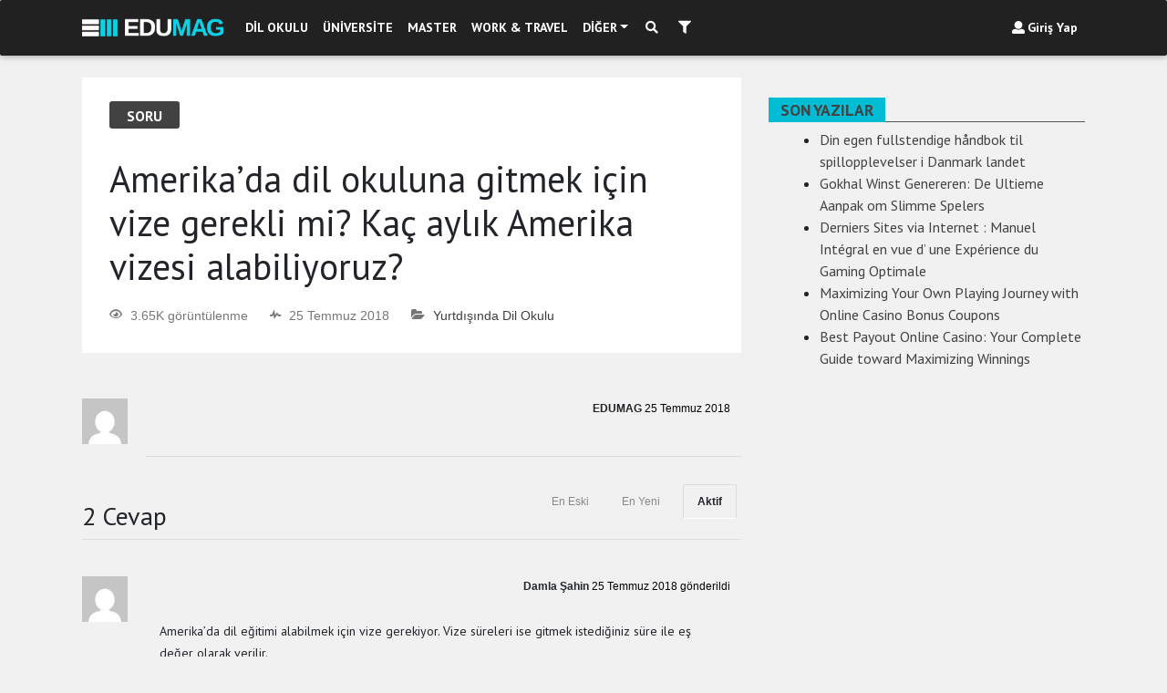

--- FILE ---
content_type: text/css
request_url: https://edumag.net/wp-content/themes/edumag/style.css
body_size: 7359
content:

/*
Theme Name: EDUMAG
Theme URI: http://edumag.net/
Author: Furkan  TUR
Author URI: http://teknolojig.com/
Version: 1.0.0
*/

/*--------------------------------------------------------------
# Normalize
--------------------------------------------------------------*/

.view .sz {
    max-width: 197px;
}

.headerLogo {
	width:180px;position: relative;top: -3px; height:20px
}

#wpadminbar {
	display: none !important
}

.desktop {
	display: block
}

.mobil {
	display: none
}

html {
	font-family: 'PT Sans', sans-serif;
	-webkit-text-size-adjust: 100%;
	-ms-text-size-adjust: 100%;
}

body {
	margin: 0;

}

article,
aside,
details,
figcaption,
figure,
footer,
header,
main,
menu,
nav,
section,
summary {
	display: block;
}

audio,
canvas,
progress,
video {
	display: inline-block;
	vertical-align: baseline;
}

audio:not([controls]) {
	display: none;
	height: 0;
}

[hidden],
template {
	display: none;
}

a {
	background-color: transparent;
}

a:active,
a:hover {
	outline: 0;
}

abbr[title] {
	border-bottom: 1px dotted;
}

b,
strong {
	font-weight: bold;
}

dfn {
	font-style: italic;
}



mark {
	background: #ff0;
	color: #000;
}

small {
	font-size: 80%;
}

sub,
sup {
	font-size: 75%;
	line-height: 0;
	position: relative;
	vertical-align: baseline;
}

sup {
	top: -0.5em;
}

sub {
	bottom: -0.25em;
}

img {
	border: 0;
}

svg:not(:root) {
	overflow: hidden;
}

figure {
	margin: 1em 40px;
}

hr {
	box-sizing: content-box;
	height: 0;
}

pre {
	overflow: auto;
}

code,
kbd,
pre,
samp {
	font-family: monospace, monospace;
	font-size: 1em;
}

button,
input,
optgroup,
select,
textarea {
	color: inherit;
	font: inherit;
	margin: 0;
}

button {
	overflow: visible;
}

button,
select {
	text-transform: none;
}

button,
html input[type="button"],
input[type="reset"],
input[type="submit"] {
	-webkit-appearance: button;
	cursor: pointer;
}

button[disabled],
html input[disabled] {
	cursor: default;
}

button::-moz-focus-inner,
input::-moz-focus-inner {
	border: 0;
	padding: 0;
}

input {
	line-height: normal;
}

input[type="checkbox"],
input[type="radio"] {
	box-sizing: border-box;
	padding: 0;
}

input[type="number"]::-webkit-inner-spin-button,
input[type="number"]::-webkit-outer-spin-button {
	height: auto;
}

input[type="search"] {
	-webkit-appearance: textfield;
	box-sizing: content-box;
}

input[type="search"]::-webkit-search-cancel-button,
input[type="search"]::-webkit-search-decoration {
	-webkit-appearance: none;
}

fieldset {
	border: 1px solid #c0c0c0;
	margin: 0 2px;
	padding: 0.35em 0.625em 0.75em;
}

legend {
	border: 0;
	padding: 0;
}

textarea {
	overflow: auto;
}

optgroup {
	font-weight: bold;
}

table {
	border-collapse: collapse;
	border-spacing: 0;
}

td,
th {
	padding: 0;
}

/*
HEADER.PHP
*/

.navbar-brand img {
	height: 45px;
	width: auto;
}

.social-login {
	margin: 0 0 25px 0
}

.nav-item:hover>.dropdown-menu {
	display: block !important;
}

.headeravatar {
	border-radius: 50px;
	width: 25px;
	height: 25px;
}

.headerSocial a:hover {
	background-color: #fff;

}

/*--------------------------------------------------------------
# Typography
--------------------------------------------------------------*/

body,
button,
input,
select,
textarea {
	color: #404040;
	font-family: 'PT Sans', sans-serif;
	font-size: 16px;
	font-size: 1rem;
	line-height: 1.5;
}


h1,
h2,
h3,
h4,
h5,
h6 {
	font-family: "PT Sans","Helvetica Neue",sans-serif;
	font-weight: 500;
	margin: 6px 0px 6px 0px;
}
h1 {
	font-size: 2.5em !important ;
	line-height: 1.2 !important ;
	margin-top: 33px !important ;
	margin-bottom: 23px !important ;
}
h2 {
	font-size: 2.2em !important;
	line-height: 1.2 !important;
	margin-top: 40px !important;
	margin-bottom: 10px !important;
	letter-spacing: -0.02em !important;
}
h3 {
	font-size: 2em !important ;
	line-height: 1.2 !important ;
	margin-top: 18px !important ;
	margin-bottom: 9px !important ;
}
h4 {
	font-size: 1.7em !important;
	line-height: 1.2 !important;
	margin-top: 14px !important;
	margin-bottom: 7px !important;
}
h5 {
	font-size: 17px !important ;
	line-height: 1.2 !important ;
	margin-top: 21px !important ;
	margin-bottom: 11px !important  ;
}
h6 {
	font-size: 1.2em  !important;
	line-height: 1.2 !important;
	margin-top: 21px !important;
	margin-bottom: 11px !important;
}

h1,
h2,
h3,
h4,
h5,
h6 {
	clear: both;
}

p {
	margin-bottom: 24px !important;
	font-size: 15px;
	line-height: 24px;
}

dfn,
cite,
em,
i {
	font-style: italic;
}

blockquote {
	margin: 0 1.5em;
}

address {
	margin: 0 0 1.5em;
}

pre {
	background: #eee;
	font-family: "Courier 10 Pitch", Courier, monospace;
	font-size: 15px;
	font-size: 0.9375rem;
	line-height: 1.6;
	margin-bottom: 1.6em;
	max-width: 100%;
	overflow: auto;
	padding: 1.6em;
}

code,
kbd,
tt,
var {
	font-family: Monaco, Consolas, "Andale Mono", "DejaVu Sans Mono", monospace;
	font-size: 15px;
	font-size: 0.9375rem;
}

abbr,
acronym {
	border-bottom: 1px dotted #666;
	cursor: help;
}

mark,
ins {
	text-decoration: none;
}

big {
	font-size: 125%;
}


/*--------------------------------------------------------------
# Elements
--------------------------------------------------------------*/

html {
	box-sizing: border-box;
}

*,
*:before,
*:after {
	/* Inherit box-sizing to make it easier to change the property for components that leverage other behavior; see http://css-tricks.com/inheriting-box-sizing-probably-slightly-better-best-practice/ */
	box-sizing: inherit;
}

body {
	background: #fff;
	/* Fallback for when there is no custom background color defined. */
}

main {
	margin-top: 85px;
}

blockquote:before,
blockquote:after,
q:before,
q:after {
	content: "";
}

blockquote,
q {
	quotes: "" "";
}

hr {
	background-color: #ccc;
	border: 0;
	height: 1px;
	margin-bottom: 1.5em;
}

ul,
ol {
	margin: 0 0 0.75em 1em;
}

ul {
	list-style: disc;
}

ol {
	list-style: decimal;
}

li>ul,
li>ol {
	margin-bottom: 0;
	margin-left: 1.5em;
}

dt {
	font-weight: bold;
}

dd {
	margin: 0 1.5em 1.5em;
}

img {
	height: auto;
	/* Make sure images are scaled correctly. */
	max-width: 100%;
	/* Adhere to container width. */
}

table {
	margin: 0 0 1.5em;
	width: 100%;
}


/*--------------------------------------------------------------
# Forms
--------------------------------------------------------------*/

button {
	border: 1px solid;
	border-color: #ccc #ccc #bbb;
	border-radius: 3px;
	background: #e6e6e6;
	box-shadow: inset 0 1px 0 rgba(255, 255, 255, 0.5), inset 0 15px 17px rgba(255, 255, 255, 0.5), inset 0 -5px 12px rgba(0, 0, 0, 0.05);
	color: rgba(0, 0, 0, .8);
	font-size: 12px;
	font-size: 0.75rem;
	line-height: 1;
	padding: .6em 1em .4em;
}

button:hover {
	border-color: #ccc #bbb #aaa;
	box-shadow: inset 0 1px 0 rgba(255, 255, 255, 0.8), inset 0 15px 17px rgba(255, 255, 255, 0.8), inset 0 -5px 12px rgba(0, 0, 0, 0.02);
}

button:focus,
input[type="button"]:focus,
input[type="reset"]:focus,
input[type="submit"]:focus,
button:active,
input[type="button"]:active,
input[type="reset"]:active,
input[type="submit"]:active {
	border-color: #aaa #bbb #bbb;
	box-shadow: inset 0 -1px 0 rgba(255, 255, 255, 0.5), inset 0 2px 5px rgba(0, 0, 0, 0.15);
}

input[type="text"],
input[type="email"],
input[type="url"],
input[type="password"],
input[type="search"],
textarea {
	color: #666;
	border: 1px solid #ccc;
	border-radius: 3px;
}

input[type="text"]:focus,
input[type="email"]:focus,
input[type="url"]:focus,
input[type="password"]:focus,
input[type="search"]:focus,
textarea:focus {
	color: #111;
}

input[type="text"],
input[type="email"],
input[type="url"],
input[type="password"],
input[type="search"] {
	padding: 3px;
}

textarea {
	padding-left: 3px;
	width: 100%;
}


/*--------------------------------------------------------------
## Links
--------------------------------------------------------------*/

a {
	color: #424242;
}

a:hover,
a:focus,
a:active {
	color: midnightblue;
}



a:hover,
a:active {
	outline: 0;
}


/*--------------------------------------------------------------
## Menus
--------------------------------------------------------------*/
.navbar .nav-item .nav-link {
	font-size: 14px;
}

.main-navigation {
	clear: both;
	display: block;
	float: left;
	width: 100%;
}

.main-navigation ul {
	display: none;
	list-style: none;
	margin: 0;
	padding-left: 0;
}

.main-navigation li {
	float: left;
	position: relative;
}

.main-navigation a {
	display: block;
	text-decoration: none;
}

.main-navigation ul ul {
	box-shadow: 0 3px 3px rgba(0, 0, 0, 0.2);
	float: left;
	position: absolute;
	top: 1.5em;
	left: -999em;
	z-index: 99999;
}

.main-navigation ul ul ul {
	left: -999em;
	top: 0;
}

.main-navigation ul ul a {
	width: 200px;
}


.main-navigation li:hover>a,
.main-navigation li.focus>a {}

	.main-navigation ul ul :hover>a,

	.main-navigation ul ul a:hover,

	.main-navigation ul li:hover>ul,
	.main-navigation ul li.focus>ul {
		left: auto;
	}

	.main-navigation ul ul li:hover>ul,
	.main-navigation ul ul li.focus>ul {
		left: 100%;
	}

	.main-navigation .current_page_item>a,
	.main-navigation .current-menu-item>a,


	/* Small menu. */

	.menu-toggle,
	.main-navigation.toggled ul {
		display: block;
	}

	@media screen and (min-width: 37.5em) {
		.menu-toggle {
			display: none;
		}
		.main-navigation ul {
			display: block;
		}
	}

	.site-main .comment-navigation,
	.site-main .posts-navigation,
	.site-main .post-navigation {
		margin: 0 0 1.5em;
		overflow: hidden;
	}

	.comment-navigation .nav-previous,
	.posts-navigation .nav-previous,
	.post-navigation .nav-previous {
		float: left;
		width: 50%;
	}

	.comment-navigation .nav-next,
	.posts-navigation .nav-next,
	.post-navigation .nav-next {
		float: right;
		text-align: right;
		width: 50%;
	}


	/*--------------------------------------------------------------
	# Accessibility
	--------------------------------------------------------------*/


	/* Text meant only for screen readers. */

	.screen-reader-text {
		clip: rect(1px, 1px, 1px, 1px);
		position: absolute !important;
		height: 1px;
		width: 1px;
		overflow: hidden;
	}

	.screen-reader-text:focus {
		background-color: #f1f1f1;
		border-radius: 3px;
		box-shadow: 0 0 2px 2px rgba(0, 0, 0, 0.6);
		clip: auto !important;
		color: #21759b;
		display: block;
		font-size: 14px;
		font-size: 0.875rem;
		font-weight: bold;
		height: auto;
		left: 5px;
		line-height: normal;
		padding: 15px 23px 14px;
		text-decoration: none;
		top: 5px;
		width: auto;
		z-index: 100000;
		/* Above WP toolbar. */
	}


	/*--------------------------------------------------------------
	# Alignments
	--------------------------------------------------------------*/

	.alignleft {
		display: inline;
		float: left;
		margin-right: 1.5em;
	}

	.alignright {
		display: inline;
		float: right;
		margin-left: 1.5em;
	}

	.aligncenter {
		clear: both;
		display: block;
		margin-left: auto;
		margin-right: auto;
	}


	/*--------------------------------------------------------------
	# Clearings
	--------------------------------------------------------------*/

	.clear:before,
	.clear:after,
	.entry-content:before,
	.entry-content:after,
	.comment-content:before,
	.comment-content:after,
	.site-header:before,
	.site-header:after,
	.site-content:before,
	.site-content:after,
	.site-footer:before,
	.site-footer:after {
		content: "";
		display: table;
	}

	.clear:after,
	.entry-content:after,
	.comment-content:after,
	.site-header:after,
	.site-content:after,
	.site-footer:after {
		clear: both;
	}


	/*--------------------------------------------------------------
	# Widgets
	--------------------------------------------------------------*/

	.widget {
		margin: 0 0 1.5em;
	}


	/* Make sure select elements fit in widgets. */

	.widget select {
		max-width: 100%;
	}


	/* Search widget. */

	.widget_search .search-submit {
		display: none;
	}

	h6.benzeryazi {
		font-size: 14px;
		margin-top: 0.5rem;
		line-height: 17px;
	}


	/*--------------------------------------------------------------
	# Menu
	---------------------------------------------------------------*/

	.dropdown-menu.dropdown-menu-right:before {
		position: absolute;
		display: inline-block;
		content: "";
		top: -7px;
		border-right: 7px solid transparent;
		border-left: 7px solid transparent;
		border-bottom: 7px solid #fff;
		left: 55px;
	}

	ul.dropdown-menu.show:before {
		position: absolute;
		display: inline-block;
		content: "";
		top: -7px;
		border-right: 7px solid transparent;
		border-left: 7px solid transparent;
		border-bottom: 7px solid #fff;
		left: 55px;
	}

	.menu-item:hover>.dropdown-menu {
		box-shadow: 0 0 34px 0 rgba(63, 66, 87, .2);
	}

	.nav-item:hover>.dropdown-menu {
		box-shadow: 0 0 34px 0 rgba(63, 66, 87, .2);
	}


	/*--------------------------------------------------------------
	# Content
	--------------------------------------------------------------*/


	/*--------------------------------------------------------------
	# Footer
	--------------------------------------------------------------*/

	#colophon {
		background: #424242;
		color: #fff;
		text-align: center;
		padding: 40px;
	}

	.footermenu li>a {
		color: #fff;
		padding-left: 0;
	}

	.footermenu {
		margin: 0;
	}

	.footermenu li:first-child>a {
		padding-top: 0;
	}

	.footerLast li {
		padding-right: 10px;
	}


	/*--------------------------------------------------------------
	# Widget
	--------------------------------------------------------------*/

	.rehber {
		margin-bottom: 5px !important;
	}

	.rehber .baslik {
		color: #424242;
		float: left !important;
		font-size: 1em;
		font-weight: 500 !important;
		letter-spacing: -.02em !important;
		line-height: 1.2 !important;
		margin-bottom: 0 !important;
	}


	.rehber img {
		width: 30px !important;
		height: 22.5px !important;
	}

	.rehber h5 {
		font-size: 1em !important;
	}


	/*--------------------------------------------------------------
	## Posts and pages
	--------------------------------------------------------------*/

	.sticky {
		display: block;
	}

	.hentry {
		margin: 0 0 1.5em;
	}

	.byline,
	.updated:not(.published) {
		display: none;
	}

	.single .byline,
	.group-blog .byline {
		display: inline;
	}

	.page-content,
	.entry-content,
	.entry-summary {
		margin: 1.5em 0 0;
	}

	.page-links {
		clear: both;
		margin: 0 0 1.5em;
	}

	.entry-content img {
		margin: 10px 0;
		width: 100%;
	}

	.anagorsel {
		margin: 0 !important;
	}

	div#single-post hr:first-child {
		display: none;
	}


	/*--------------------------------------------------------------
	## Asides
	--------------------------------------------------------------*/

	.blog .format-aside .entry-title,
	.archive .format-aside .entry-title {
		display: none;
	}


	/*--------------------------------------------------------------
	## Comments
	--------------------------------------------------------------*/

	.comment-content a {
		word-wrap: break-word;
	}

	.bypostauthor {
		display: block;
	}


	/*--------------------------------------------------------------
	# Infinite scroll
	--------------------------------------------------------------*/


	/* Globally hidden elements when Infinite Scroll is supported and in use. */

	.infinite-scroll .posts-navigation,

	/* Older / Newer Posts Navigation (always hidden) */

	.infinite-scroll.neverending .site-footer {
		/* Theme Footer (when set to scrolling) */
		display: none;
	}


	/* When Infinite Scroll has reached its end we need to re-display elements that were hidden (via .neverending) before. */

	.infinity-end.neverending .site-footer {
		display: block;
	}


	/*--------------------------------------------------------------
	# Media
	--------------------------------------------------------------*/

	.page-content .wp-smiley,
	.entry-content .wp-smiley,
	.comment-content .wp-smiley {
		border: none;
		margin-bottom: 0;
		margin-top: 0;
		padding: 0;
	}


	/* Make sure embeds and iframes fit their containers. */

	embed,
	iframe,
	object {
		max-width: 100%;
	}


	/*--------------------------------------------------------------
	## Captions
	--------------------------------------------------------------*/

	.wp-caption {
		margin-bottom: 1.5em;
		max-width: 100%;
	}

	.wp-caption img[class*="wp-image-"] {
		display: block;
		margin-left: auto;
		margin-right: auto;
	}

	.wp-caption .wp-caption-text {
		margin: 0.8075em 0;
	}

	.wp-caption-text {
		text-align: center;
	}


	/*--------------------------------------------------------------
	## Galleries
	--------------------------------------------------------------*/

	.gallery {
		margin-bottom: 1.5em;
	}

	.gallery-item {
		display: inline-block;
		text-align: center;
		vertical-align: top;
		width: 100%;
	}

	.gallery-columns-2 .gallery-item {
		max-width: 50%;
	}

	.gallery-columns-3 .gallery-item {
		max-width: 33.33%;
	}

	.gallery-columns-4 .gallery-item {
		max-width: 25%;
	}

	.gallery-columns-5 .gallery-item {
		max-width: 20%;
	}

	.gallery-columns-6 .gallery-item {
		max-width: 16.66%;
	}

	.gallery-columns-7 .gallery-item {
		max-width: 14.28%;
	}

	.gallery-columns-8 .gallery-item {
		max-width: 12.5%;
	}

	.gallery-columns-9 .gallery-item {
		max-width: 11.11%;
	}

	.gallery-caption {
		display: block;
	}


	/*--------------------------------------------------------------
	## Manset
	--------------------------------------------------------------*/

	.mansetBlok {
		margin-bottom: 20px;
	}



	.manset-blog .manset-margins .manset-blog-post {
		overflow: hidden;
		position: relative;
	}

	.manset-blog .manset-margins .manset-blog-post .manset-image:after {
		display: block;
		position: absolute;
		content: '';
		height: 75%;
		width: 100%;
		background: linear-gradient(to bottom,rgba(0,0,0,0) 0,rgba(0,0,0,.65) 100%);
		top: auto;
		bottom,: 0;
		bottom: 0;
		left: 0;
		right: 0;
	}

	.manset-blog .manset-margins .manset-blog-post .manset-post-body {
		position: absolute !important;
		left: 0;
		right: 0;
		bottom: 0;
		padding: 0 10px 2px;
	}

	.manset-blog .manset-margins .manset-blog-post .manset-post-body .manset-post-category {
		display: inline;
	}

	.manset-blog .manset-margins .manset-blog-post .manset-post-body .manset-post-category a {
		display: inline-block;
		vertical-align: top;
		font-size: 10px;
		text-transform: uppercase;
		font-weight: bold;
		border: none !important;
		background-color: rgba(0, 0, 0, 0.3);
		color: #fff !important;
	}

	.manset-blog .manset-margins .manset-blog-post .manset-post-body .manset-post-category a:hover {
		transition: 0.7s;
	}

	.manset-blog .manset-margins .manset-blog-post .manset-post-body .manset-post-title {
		/* margin-bottom: 0; */
	}

	.manset-blog .manset-margins .manset-blog-post .manset-post-body .manset-post-title a {
		font-weight: 500;
	}

	.manset-blog .manset-margins .manset-blog-post .manset-post-body .manset-post-comments {
		margin: 10px 0 0 16px;
	}

	.manset-blog .manset-margins .manset-blog-post .manset-post-body .manset-post-comments a {
		color: #9e9e9e;
		transition: 0.3s;
	}

	.manset-blog .manset-margins .manset-blog-post .manset-post-body .manset-post-comments a:hover {
		color: #fff;
	}

	.widget-divider-title {
		margin-bottom: 20px;
		position: relative;
		width: 100%;
		margin-top: 0;
	}

	h4.widget-divider-title:before {
		content: '';
		background: #555;
		display: inline-block;
		position: absolute;
		left: 0;
		bottom: 0;
		width: 100%;
		height: 1px;
		z-index: 0;
	}

	.widget-divider-title span {
		color: #424242;
		display: inline-block;
		font-size: 1.1rem;
		font-weight: 700;
		line-height: 1;
		padding: 5px 13px;
		position: relative;
		text-transform: uppercase;
		z-index: 1;
	}

	.bigmanset {
		height: 310px !important;
	}

	.kucukpost {
		height: 169px !important;
	}

	.block-cat {
		color: #777;
		display: inline-block;
		float: left;
		font-size: .7rem;
		line-height: 1;
		font-weight: 700;
	}

	.block-ago {
		color: #777;
		display: inline-block;
		float: left;
		font-size: .7rem;
		line-height: 1;
		font-weight: 400;
	}

	.block-ago::before {
		content: "/";
		margin-right: 5px;
		margin-left: 5px;
	}

	.block-meta {
		height: 20px;
	}

	.block-title {
		margin-top: 0 !important;
	}

	.detay .block-title {
		margin: 0 0 8px 0;
		clear: none !important;
	}

	.detay .ozet p {
		margin-bottom: 15px;
		color: #444;
		font-size: 12px;
		line-height: 18px;
		font-family: 'PT Sans', sans-serif;
	}

	.personal-sm a {
		color: #000 !important;
	}

	.onecikan {
		position: absolute;
		z-index: 9;
		width: 47px;
		height: 47px;
		background: #fff81f;
		line-height: 47px;
		border-radius: 50%;
		text-align: center;
		vertical-align: middle;
		text-shadow: 1px 1px 1px rgba(0, 0, 0, 0.2);
		box-shadow: 0 2px 4px rgba(0, 0, 0, 0.2);
		bottom:15px;
		left: 15px;
		margin-bottom: 0px !important;
		font-size: 18px;
	}

	.onecikan.manset {
		top: 10px !important;
		right: 10px !important;
		left: auto
	}

	.populer {
		position: absolute;
		z-index: 9;
		color: #fff;
		width: 34px;
		height: 34px;
		background: #ff2907;
		line-height: 34px;
		border-radius: 50%;
		text-align: center;
		vertical-align: middle;
		text-shadow: 1px 1px 1px rgba(0, 0, 0, 0.2);
		box-shadow: 0 2px 4px rgba(0, 0, 0, 0.2);
		top:15px;
		left: 15px;
	}

	.populer.manset {
		top: 10px !important;
		right: 10px !important;
		left: auto
	}

	.entry-content .view {
		margin-bottom: 20px;
	}

	.textwidget.custom-html-widget {
		background: #fff;
		padding: 25px;
	}

	.home_page_front_view {
		position: absolute;
		right: 10px;
		bottom: 10px;
		font-size: 12px;
		color: #fff;
	}

	.home_page_front_view a,
	.home_page_front_view .view_options {
		color: #fff !important;
		margin-right: 2px;
		display: inline-block;
		text-align: center;
		background: rgba(0, 0, 0, 0.4);
		height: auto;
		line-height: 10px;
		border-radius: 3px;
		-webkit-border-radius: 3px;
		-moz-border-radius: 3px;
		padding: 4px 12px 4px;
		letter-spacing: 0.03em !important;
	}

	.home_page_front_view a:hover {
		color: #fff;
	}

	.home_page_front_view i {
		margin-right: 3px;
	}

	.ozet {
		max-height: 50px;
		overflow-y: hidden;
		width: 100%;
		word-wrap: break-word;
		color:#424242;
	}


	.sz span {
		color: #424242;
	}

	.post-meta span {
		font-size: 12px;
		margin: 0px 5px;
	}

	.post-meta span i {
		padding-right: 5px;
	}

	.inloop {
		background: #fff !important;
		box-shadow: none !important;
		-webkit-box-shadow: none !important;
	}

	h1.manset-post-title {
		font-size: 32px !important;
		line-height: 38px !important;
		margin-top: 6px !important;
		margin-bottom: 10px !important;

	}

	h2.manset-post-title {
		font-size: 17px !important;
		line-height: 19px !important;
		font-weight: 600 !important;
		margin-top: 7px !important;
		margin-bottom: 6px !important;
	}


	/*------------------------------------------------------------------------------
	EK CSS
	------------------------------------------------------------------------------*/

	.mobilMenuSocial a {
		margin: 0;
		padding-left: 0;
		padding-right: 10px;
	}

	.mobilMenuSocial .item {
		border-radius: 50%;
		padding:10px 15px;
		color:#fff;
	}

	div#searchModal {
		height: 2650px;
		position: absolute;
	}

	.aramakutu {
		width: 100%;
		position: fixed;
		background: #fff;
		top: 0px;
		right: 0px;
		z-index: 9999;
		max-height: 60px;
	}
	.navbar form input {
		margin: 0 !important;
		height: 50px !important;
		border-bottom: 0px
	}

	.renksiz {
		background-color: transparent !important;
		background: transparent !important;
		border:none !important;
		box-shadow: none !important;
	}

	ul.wpuf-form li .wpuf-fields ul.wpuf-attachment-list li {
		width: 180px;
	}

	#yukarigit {
		visibility: hidden
	}

	#yukarigit.is-visible,
	#yukarigit.is-fade-out,
	#yukarigit:hover {
		-webkit-transition: opacity .3s 0s, visibility 0s 0s;
		-moz-transition: opacity .3s 0s, visibility 0s 0s;
		transition: opacity .3s 0s, visibility 0s 0s;
	}

	#yukarigit.is-visible {
		/* the button becomes visible */
		visibility: visible;
		opacity: 1;
	}

	.entry-content {
		margin: 0 !important;
	}


	.breadcrumbs {
		margin-bottom: 5px;
	}

	.breadcrumbs>span {
		color: #787878;
		font-size: 12px;
		padding: 0 6px 0 0;
	}

	.breadcrumb-inner {
		font-size: 10px;
		line-height: 15px;
		color:#C8C3C3 !important;
		margin-bottom: 5px;
	}

	.breadcrumb-inner a {
		color:#C8C3C3 !important;
	}

	.author-box {
		padding: 30px;
		margin-top: 30px;
	}

	#anspress .ap-questions-count.ap-questions-acount {
		border-color: #00b8d4 !important
	}

	.favoributon {
		height: 36px;
	}

	img.avatar.avatar-35.photo {
		width:  35px;
		height: 35px;
	}

	img.modified.avatar {
		margin: 0;
	}

	select.sf-input-select {
		padding: 2px 5px;
	}

	li.sf-field-submit {
		padding: 0 !important;
		top: 2px;
	}

	.searchandfilter ul li {
		margin-right: 5px;
		position: relative;
	}



	/*
	/plugins/buddyforms-premium/assets/resources/jquery-ui-timepicker-addon/jquery-ui-timepicker-addon.css
	*/

	.ui-timepicker-div .ui-widget-header {
		margin-bottom: 8px;
	}

	.ui-timepicker-div dl {
		text-align: left;
	}

	.ui-timepicker-div dl dt {
		float: left;
		clear: left;
		padding: 0 0 0 5px;
	}

	.ui-timepicker-div dl dd {
		margin: 0 10px 10px 40%;
	}

	.ui-timepicker-div td {
		font-size: 90%;
	}

	.ui-tpicker-grid-label {
		background: none;
		border: none;
		margin: 0;
		padding: 0;
	}

	.ui-timepicker-rtl {
		direction: rtl;
	}

	.ui-timepicker-rtl dl {
		text-align: right;
		padding: 0 5px 0 0;
	}

	.ui-timepicker-rtl dl dt {
		float: right;
		clear: right;
	}

	.ui-timepicker-rtl dl dd {
		margin: 0 40% 10px 10px;
	}

	.etiketler a {
		color: #a5a5a5 !important;
	}

	.contentbloktitle {
		font-size: 1rem;
		font-weight: 700;
		margin-left:  7.5px;
		padding: 0.275em 1.2em;
		padding-top:  0.4em;
		color: #fff;
		border-radius: 3px;
	}

	.sorutitle {
		font-size: 1rem;
		font-weight: 700;
		margin-left:  15px;
		padding: 0.275em 1.2em;
		padding-top:  0.3em;
		color: #fff;
	}


	.userpro-card-bio {padding-bottom: 10px;}

	.content-native {
		display: inline-block; padding: 13px;background: #fff; border:1px solid #f1f1f1;width: 100%;
	}

	.content-native .sol {
		float: left !important; width: 14%;
	}

	.content-native .sag {
		float: left; width: 86%;
	}


	/*------------------------------------------------------------------------------
	SORU-CEVAP
	-------------------------------------------------------------------------------*/

	.ap-login {
		display: none !important;
	}

	.ap-content {
		padding-right: 0 !important;
	}

	.ap-post-updated, .ap-taxo-detail {
		display: none !important;
	}


	#anspress .ap-questions-summery {
		margin-left: 0 !important;
	}

	.ap-q-metas {
		text-align: right;
	}

	#anspress .ap-q-metas {
		font-size: 12px !important;
		background:none !important;
		border: none !important;
	}

	span.ap-display-meta-item.subscribe {
		display: none !important;
	}

	a.ap-user-reputation {
		display: none;
	}

	span.ap-display-meta-item.history {
		display: none !important;
	}

	span.ap-comments-count {
		display: none;
	}

	a.ap-posted {
		color: #000 !important;
	}

	#answer-form-c {
		margin-right: 0 !important;
	}

	#anspress .ap-q-content p:last-child {
		margin-bottom: 5px !important;
	}

	.nativereklamAns a {
		color:#000 !important;
	}

	.nativereklamAns a:hover {
		color:#00bcd4 !important;
		transition: .5ms;
	}

	.yazarbox .userpro-follow {
		color: #fff !important;
	}

	.ap-question-meta {
		background: #fff;
		padding: 0 30px 30px 30px;
		position: relative;
		top:-20px;
		margin-bottom: 10px;
	}

	.ap-avatar.ap-pull-left {
		display: none !important;
	}

	/*Ä°Ã‡ERÄ°K*/

	ul.buddyforms-list li.bf-submission {
		background: #fff;
	}

	.searchandfilter ul {
		margin-left: 0 !important;
		margin-right: 0 !important;
		padding-left: 10px;
	}

	label.sf-label-checkbox {
		padding-left: 25px !important;
	}


	label.sf-label-checkbox {
		font-size: 13px !important;
	}

	.searchandfilter ul li li {
		padding: 0px 0 !important;
	}

	ul.children {
		display: none
	}

	a.ap-btn-ask {
		display: none !important;
	}

	/*BLOKLAR*/

	.blok-3 .gorsel {
		margin-bottom: 6px !important;
	}

	.blok-3 .entry-title {
		font-size:13px !important;
		font-weight: 600 !important;
		line-height: 17px !important;
		margin: 0 !important;
	}

	.post-category {
		margin: 0;
		padding: 0;
		list-style: none;
		font-family: 'PT Sans', sans-serif;
		font-size: 10px;
		font-weight: 700;
		text-transform: uppercase;
		line-height: 15px;
	}
	.post-category li {
		display: inline-block;
		line-height: 15px;
		margin: 0 5px 15px 0;
	}
	.post-category a {
		color: #fff !important;
		background-color: #01bcd4;
		padding: 0.275em 1.2em;
		border-radius: 3px;
		padding-top: 0.4em !important;
		white-space: nowrap;
	}
	.post-category a:hover {
		opacity: 0.9;
	}


	.mutlakaokuyuna a:hover {
		color: #09e1ff;
		font-weight: 600;
		transition: [transition-property] [transition-duration] [transition-timing-function] [transition-delay];
	}


	.entry-content p {
		font-family: 'PT Sans', sans-serif;
		font-size: 1em;
		margin-bottom: 24px !important;
		overflow-wrap: break-word;
		word-wrap: break-word;
	}

	.mutlakaokuyun a {
		font-family: 'PT Sans', sans-serif;
	}

	.blok1 .resim {
		float: left;
		width: 180px;
	}

	.blok1 .detay {
		position: relative;
		min-height: 135px;
		margin-left: 200px;

	}

	.blok1 img {
		width: 180px !important;
		height: 135px !important;
	}

	#ez-toc-container {
		background: #fff !important;
		border: 2px solid #d9d9d9 !important;
		box-shadow: none !important;
		border-radius: 0 !important;
	}

	#ez-toc-container a {
		color: #00bcd4 !important;
		font-size: 1.2em !important;
	}

	#ez-toc-container a:visited {
		color: #bec6cc !important;
	}

	p.ez-toc-title {
		font-size: 1.5em !important;
		font-weight: 700 !important;
		color: #747373;
	}

	.ez-toc-title-container {
		margin-bottom: 2px !important;
		margin-top: 8px !important;
	}



	/* BENZER YAZILAR */

	.blokbenzer .resim {
		position: absolute;
	}

	.blokbenzer .metin {
		margin-left: 115px;
		min-height: 76px;
		margin-bottom: 20px;
	}

	.blokbenzer .title {
		margin: 0 0 7px !important;
	}

	.mutlakaokuyun a {
		font-size: 14px;
		color: #01bcd4 !important;
		font-weight: 600;
	}

	.etiketler a {
		text-transform: capitalize !important;
	}

	/*------------------------------------------------------------------------------
	MENÜ
	-------------------------------------------------------------------------------*/

	.navbar.navbar-dark .navbar-nav .nav-item .nav-link {
		font-weight: 600;
	}


	/*------------------------------------------------------------------------------
	ADS
	-------------------------------------------------------------------------------*/

	.sorucornerad {
		margin-top: 6px !important;
	}

	.sorucornerad h3 {
		font-size: 19px !important;
		font-weight: 600 !important;
		line-height: 24px !important;
		margin: 9px 0 9px !important;
	}

	.sorucornerad a {
		color:#424242 !important;
		margin-top: 10px !important;
	}

	.sorucornerad .ozet {
		font-size: 12px;
		color:#444;
		line-height: 18px;
		margin-bottom: 5px;
	}

	.sorucornerad .mainimage{
		width:300px;
		height:160px
	}

	.mini-editor img {
		margin: 0 !important;
	}

	.yazar-detay {

	}

	.yazar-detay .isim {
		font-weight: bold;
		color: #000 !important;
	}

	.yazar-detay .bio {
		font-size: 13px;
		color: #777 !important;
		margin-top:10px;
		margin-bottom: 0 !important;
		line-height: 17px;
		display: -webkit-box;
		-webkit-line-clamp: 2;
		-webkit-box-orient: vertical;
		overflow: hidden;
		text-overflow: ellipsis;
	}

	.yazar-img img{
		margin:0 !important;
	}

	/*
	REKLAM STİLLERİ
	*/


	.desktopParagrafAds {
	}

	.desktopParagrafAds .sol img {
		width: 75px !important;height: 75px !important;margin: 0;
	}

	.desktopParagrafAds .ozet p {
		margin: 0 !important;color: #000 !important;line-height: 22px !important;font-size: 14px !important;
	}

	.desktopParagrafAds .sponsor img {
		width: 17px;height: 17px;float: right;margin: 0 !important;
	}

	.desktopParagrafAds .sponsor span {
		font-size: 11px;
		vertical-align: super;
	}

	.reklamPopup .baslik {
		font-weight:bold !important;
		font-size: 21px !important;
		line-height: 27px !important;
		color:#E54314 !important;
		text-transform:uppercase !important;
	}

	.reklamPopup .slogan {
		font-size: 14px !important;
		font-weight: 400 !important;
		color: #555555 !important;
	}

	.reklamPopup .arama {
		font-weight:600 !important;
		color:#E54314 !important;
		font-size:19px !important;
		margin-bottom:0 !important;
		line-height: 23px !important;
	}

	.reklamPopup .arama a {
		color:#E54314 !important;
	}

	.reklamPopup .veya {
		font-weight:600 !important;
		color:#53534D !important;
		margin-bottom: 7px !important;
	}

	.reklamPopup .bizsizi {
		font-weight:600; color: #53534D !important; font-size:19px !important;line-height:14px !important;
	}

	.adsAkreditasyon {
		border:1px solid #e8e8e8 !important; padding: 5px !important;
	}

	.reklamInput {
		background: #f2f2f2 !important;
		height: 2.1rem ;
		box-shadow: 0 0 0 2px transparent, 0 1px 0 rgba(0,0,0,0.08) inset !important;
		border: 1px solid #bdbdbd !important;
		border-radius:0.3rem !important;
		margin-bottom: 5px !important;
		padding: 3px 7px !important;
		box-sizing: border-box !important;
		font-size: 14px !important;
		color: #858e96 !important
	}

	.adsAkreditasyon {
		width: 120px !important
	}

	textarea.reklamInput {
		height: 3.9rem;
		font-size: 14px !important;
	}

	.btnReklam {
		background-color: #e55f14;
		font-size: 15px !important;
		font-weight: 700 !important;
		padding: 3px 7px !important;
		height: 2.4rem !important;
		box-shadow: none !important;
		position: relative;
		top: -10px;
		border-radius:0.3rem;
	}

	/* PART 1 - Before Lazy Load */
	img[data-lazyloaded]{
		opacity: 0;
	}

	/* PART 2 - Upon Lazy Load */
	img.loaded{
		-webkit-transition: opacity .5s linear 0.2s;
		-moz-transition: opacity .5s linear 0.2s;
		transition: opacity .5s linear 0.2s;
		opacity: 1;
	}

	.content-area {
		padding-right: 0 !important;
	}





	/* CONTENT */

	.col-6.twice-post {
    min-height: 420px;
}

	.content-title {
		font-size: 1.4em !important;
		font-weight: 700 !important;
		margin-top: 0.5em !important;
	}

	.content-ozet p {
		font-size: 0.9em !important;
		line-height: 1.2 !important;
		color: #747373 !important;
		max-height: 52px;
		overflow: hidden;
	}

	.content-ozet p {
		margin-bottom: 15px !important;
	}

	.inloop span{
		font-size: 0.7em;
	}

	.chip {
		padding: 0 15px !important;
	}

	.twice-post {
		padding:0 7.5px !important;
		margin-bottom:15px;
		float:left;
		height: 400px !important
	}

	.post-icon {
		position: absolute;
		z-index: 99;
		font-size: 47px;
		bottom: 32px;
		right:15px;
		line-height: 0;
	}

	.post-icon i {
		color:#fff;
		line-height: 0;
	}

	.post-sidebar {
		margin-bottom: 15px;
	}

	.post-sidebar img {
		width: 90px;
		height: 68px;
		margin-right: 15px !important;
	}

	.post-sidebar .baslik {
		color: #424242;
		float: left !important;
		font-size: 1em !important;
		font-weight: 600 !important;
		letter-spacing: -.02em !important;
		line-height: 1.2 !important;
		margin-bottom: 0 !important;
	}

	.sortcat {
		line-height: 10px !important;
		padding: 0.275em 0.75em !important;
		padding-top:0.45em !important;
	}

	.ajax-load-more-wrap.infinite .alm-load-more-btn {
		opacity: 1 !important;
	}

	.alm-btn-wrap i {
		display:none !important;
	}


--- FILE ---
content_type: application/javascript
request_url: https://edumag.net/wp-content/plugins/essb-post-view/assets/js/essb-post-views.js
body_size: 292
content:
if (essbViewsCacheL10n.valid) {
	jQuery.ajax({type:"GET",url:essbViewsCacheL10n.admin_ajax_url,data:"postviews_id="+essbViewsCacheL10n.post_id+"&action=postviews",cache:!1});
}

// counter loading script with ajax
jQuery(document).ready(function($){
	
	jQuery.fn.essb_get_views = function(){
		return this.each(function(){
			var post_self_count_id = $(this).attr("data-essb-postid") || "";
			var root = $(this).find(".essb_links_list");
			// view counters with ajax load only
			var view_count_element = root.find('.essb_viewcount.essb_viewcount_ajax');
			
			if (view_count_element.length) {
				var callback_address = essbViewsCacheL10n.admin_ajax_url + '?postviews_id=' + post_self_count_id+'&action=getpostviews';
				console.log(callback_address);
				$.getJSON(callback_address).done(function(data){
					
					var views = data['views'] ? data['views'] : '0';			
					$(view_count_element).find(".essb_views_number").text(views);
				});
			}

		});
	}
	
	$('.essb_links').essb_get_views();
});